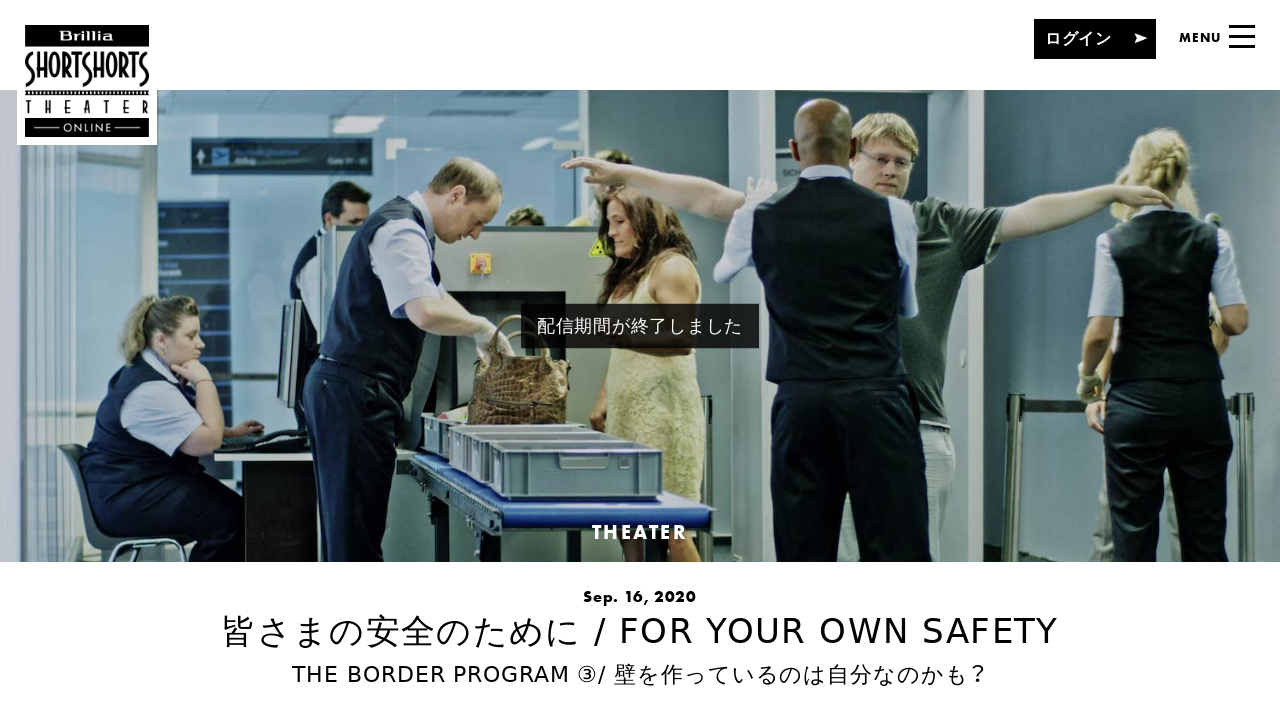

--- FILE ---
content_type: text/html; charset=UTF-8
request_url: https://sst-online.jp/theater/8325/
body_size: 31711
content:
<!DOCTYPE html>
<html lang="ja">
<head>
<!-- Google Tag Manager -->
<script>(function(w,d,s,l,i){w[l]=w[l]||[];w[l].push({'gtm.start':
new Date().getTime(),event:'gtm.js'});var f=d.getElementsByTagName(s)[0],
j=d.createElement(s),dl=l!='dataLayer'?'&l='+l:'';j.async=true;j.src=
'https://www.googletagmanager.com/gtm.js?id='+i+dl;f.parentNode.insertBefore(j,f);
})(window,document,'script','dataLayer','GTM-WLR8TR6X');</script>
<!-- End Google Tag Manager -->

  <meta charset="UTF-8">
  <meta id="viewport" name="viewport" content="width=device-width,initial-scale=1.0">
  <script>
    var _ua = navigator.userAgent;
    if(_ua.indexOf('iPad') > 0 || (_ua.indexOf('Android') > 0 && _ua.indexOf('Mobile') == -1))
    {
      document.getElementById('viewport').setAttribute('content', 'width=1160');
    }
  </script>
  <title>皆さまの安全のために / FOR YOUR OWN SAFETY｜THEATER｜Brillia SHORTSHORTS THEATER ONLINE</title>
  <meta http-equiv="Content-Script-Type" content="text/javascript">
  <meta http-equiv="Content-Style-Type" content="text/css">
  <meta name="description" content="【あらすじ】空港の手荷物検査場で働くジョナス。テロを未然に防ぐ者としての使命感に駆られる彼の働きぶりに、同僚や上司はあまり関心を持ってくれなかった。&#8212…">
  <meta name="keywords" content="ブリリア,ショートショート,オンライン,シアター,映画祭,無料,動画,短編映画,短編,オンラインシアター">

  <!-- meta twitter -->
  <meta name="twitter:card" content="summary_large_image">
  <meta name="twitter:site" content="@short_theater">
  <meta name="twitter:image" content="https://sst-online.jp/manage/wp-content/uploads/2020/09/Zu_Ihrer_eigenen_Sicherheit_still_2-1.jpg">
  <!-- meta name="twitter:url" content="" -->
  <!-- /meta twitter -->

  <!-- meta facebook -->
  <meta property="og:title" content="皆さまの安全のために / FOR YOUR OWN SAFETY｜THEATER｜Brillia SHORTSHORTS THEATER ONLINE">
  <meta property="og:description" content="【あらすじ】空港の手荷物検査場で働くジョナス。テロを未然に防ぐ者としての使命感に駆られる彼の働きぶりに、同僚や上司はあまり関心を持ってくれなかった。&#8212…">
  <meta property="og:type" content="article">
  <meta property="og:url" content="https://sst-online.jp/theater/8325/">
  <meta property="og:image" content="https://sst-online.jp/manage/wp-content/uploads/2020/09/Zu_Ihrer_eigenen_Sicherheit_still_2-1.jpg">
  <meta property="og:image:width" content="1500">
  <meta property="og:image:height" content="554">

  <meta property="og:site_name" content="Brillia SHORTSHORTS THEATER ONLINE">
  <meta property="fb:app_id" content="2027745430772628">
  <!-- /meta facebook -->

  <link rel="stylesheet" href="https://use.typekit.net/sgc1jxe.css">

  <link rel="shortcut icon" href="/assets/img/common/favicon.ico">
  <link rel="icon" type="image/png" size="192x192" href="/assets/img/common/apple-touch-icon.png">
  <link rel="apple-touch-icon" sizes="192x192" href="/assets/img/common/apple-touch-icon.png">

  <!-- css -->
  <link rel="stylesheet" href="/assets/css/styles.css?240918">

  <!-- js -->

    <script src="/assets/js/lib.head.js?231012"></script>
  <script src="/assets/js/lib.js?231012"></script>
  <script src="/assets/js/module.js?231012"></script>
<link rel='dns-prefetch' href='//s.w.org' />
<link rel="alternate" type="application/json+oembed" href="https://sst-online.jp/wp-json/oembed/1.0/embed?url=https%3A%2F%2Fsst-online.jp%2Ftheater%2F8325%2F" />
<link rel="alternate" type="text/xml+oembed" href="https://sst-online.jp/wp-json/oembed/1.0/embed?url=https%3A%2F%2Fsst-online.jp%2Ftheater%2F8325%2F&#038;format=xml" />
</head>

<body class="theaterEntry menu-theater typeSubpage">
<!-- Google Tag Manager (noscript) -->
<noscript><iframe src="https://www.googletagmanager.com/ns.html?id=GTM-WLR8TR6X"
height="0" width="0" style="display:none;visibility:hidden"></iframe></noscript>
<!-- End Google Tag Manager (noscript) -->

<!-- ローディング -->
<div id="cmnLoading" class="cmnLoading">
  <div class="cmnLoading_box animate">
    <img class="cmnLoading_box_logo" src="/assets/img/header/logo.png" alt="Brillia SHORTSHORTS THEATER ONLINE" width="158" height="142">
    <ul class="cmnLoading_box_dots clearfix">
      <li class="dot1"></li>
      <li class="dot2"></li>
      <li class="dot3"></li>
    </ul>
  </div>
</div>

    <script>var G_MOVIE_SCRIPT = '';</script>

<div id="stage" class="stage">

  <!-- メニュー -->
  <div id="cmnMenu" class="cmnMenu typeBlack">

  <div id="cmnMenu_shadow" class="cmnMenu_shadow"></div>

  <div id="cmnMenu_wrap" class="cmnMenu_wrap clearfix">

    <a id="cmnMenu_wrap_btnClose" class="cmnBtnClose" href="#">
      <div class="cmnBtnClose_wrap">
        <div class="cmnBtnClose_line1"></div>
        <div class="cmnBtnClose_line2"></div>
      </div>
    </a>

    <div class="conNavi">
      <ul class="conNavi_list font-en-bold">
        <li><a class="isActive" href="/">
            <span class="frontHover"><span>TOP</span></span>TOP
            <span class="frontCover"></span>
          </a></li>
        <li><a href="/theater/">
            <span class="frontHover"><span>THEATER</span></span>THEATER
            <span class="frontCover"></span>
          </a></li>
        <li><a href="/magazine/">
            <span class="frontHover"><span>MAGAZINE</span></span>MAGAZINE
            <span class="frontCover"></span></a>
        </li>
        <li><a href="/about/">
            <span class="frontHover"><span>ABOUT</span></span>ABOUT
            <span class="frontCover"></span></a>
        </li>
        <li><a href="/about/userguide/">
            <span class="frontHover"><span>GUIDE</span></span>GUIDE
            <span class="frontCover"></span>
          </a></li>
      </ul>

              <a class="cmnBtnLogin" href="/login/">
          <span class="cmnBtnLogin_txt">ログイン</span><span class="frontCover"></span>
        </a>
        <a class="cmnBtnNew" href="/newuser/">
          <span class="cmnBtnNew_txt">新規会員登録（無料）</span><span class="frontCover"></span>
        </a>
          </div>

    <div class="conOther">
      <ul class="conSns font-en">
        <li><a class="jsBtnTwitter" href="#official">
            <span class="frontHover"><span>Twitter</span></span>Twitter
            <span class="frontCover"></span>
          </a></li>
        <li><a class="jsBtnFacebook" href="#official">
            <span class="frontHover"><span>Facebook</span></span>Facebook
            <span class="frontCover"></span>
          </a></li>
        <li><a class="jsBtnLine" href="#official">
            <span class="frontHover"><span>LINE</span></span>LINE
            <span class="frontCover"></span>
          </a></li>
        <li><a class="jsBtnInstagram" href="#official">
            <span class="frontHover"><span>Instagram</span></span>Instagram
            <span class="frontCover"></span>
          </a></li>
      </ul>

      <ul class="conOther__link">
        <li>
          <a class="conOther__linkAd" href="/about/advertise/">
            <picture>
              <source media="(max-width: 840px)" srcset="/assets/img/common/btn_ad_sp_off.png" />
              <img class="conOther__linkAd__off" src="/assets/img/common/btn_ad_pc_off.png" alt="掲載・広告掲載のご案内" width="204" height="16" />
            </picture>
            <div class="conOther__linkAd__on">
              <picture>
                <source media="(max-width: 840px)" srcset="/assets/img/common/btn_ad_sp_on.png" />
                <img class="conOther__linkAd__on" src="/assets/img/common/btn_ad_pc_on.png" alt="" width="204" height="16" />
              </picture>
            </div>
          </a>
        </li>
      </ul>
    </div>
  </div>
</div>
  <!-- ヘッダー -->
  <header id="cmnHead" class="cmnHead">

    <div class="cmnHead_logo">
      <a class="logo" href="/"><img src="/assets/img/header/logo.png" alt="Brillia SHORTSHORTS THEATER ONLINE" width="158" height="142"></a>
      <div class="tagline">
        <p class="tagline_txt1">水曜夜は</p>
        <p class="tagline_txt2">わたし時間</p>
      </div>
    </div>

        <a class="cmnBtnLogin" href="/login/"><span class="cmnBtnLogin_txt">ログイン</span></a>
    
    <div class="cmnHead_menu">
      <a id="cmnHead_menu_btnOpen" class="btnOpen" href="#">
        <span class="btnOpen_txt font-en-bold">MENU</span>
        <div class="btnOpen_wrap">
          <div class="btnOpen_wrap">
            <!-- off -->
            <div class="btnOpen_wrap_line1"></div>
            <div class="btnOpen_wrap_line2"></div>
            <div class="btnOpen_wrap_line3"></div>
            <!-- on -->
            <div class="btnOpen_wrap_line4"></div>
            <div class="btnOpen_wrap_line5"></div>
            <div class="btnOpen_wrap_line6"></div>
          </div>
        </div>
      </a>
    </div>

  </header>  <!-- ページ本体 -->
  <div id="conMain" class="conMain">
    <!-- メインビジュアル -->
    <div class="theaterMV">
              <div class="theaterMV_msg">
          <p>配信期間が終了しました</p>
        </div>
      
      <!-- カテゴリ名見出し -->
      <div class="cmnCategoryCap font-en-bold">
        <span class="labelTheater">THEATER</span>
      </div>

      <!-- 背景画像 -->
      <div id="theaterMV_slide" class="theaterMV_slide">

        <div class="slideCover"></div>

                    <div class="slideItem">
              <img class="theaterMV_bg cmnNoneSP" src="https://sst-online.jp/manage/wp-content/uploads/2020/09/Zu_Ihrer_eigenen_Sicherheit_still_2-1.jpg" alt="" width="1500" height="554">
              <img class="theaterMV_bg cmnNonePC" src="https://sst-online.jp/manage/wp-content/uploads/2020/09/Zu_Ihrer_eigenen_Sicherheit_still_2-2.jpg" alt="" width="750" height="422">
            </div>
            
              </div>
    </div>

    
    
    <!-- タイトル ショートフィルム -->
    <div class="theaterTtl">

      <div class="theaterTtl_date">
        <span class="date font-en-bold">Sep. 16, 2020</span>
              </div>
      <h1 id="theaterTtl_ttl" class="theaterTtl_ttl">
        <span class="mainJp">皆さまの安全のために / FOR YOUR OWN SAFETY</span>
        <span class="subEn">THE BORDER PROGRAM ③/ 壁を作っているのは自分なのかも？ </span>      </h1>

    </div>


    <!-- 詳細情報 ショートフィルム -->
    <div class="theaterSummary clearfix">

      <!-- Story -->
      <div class="theaterSummary_story">
        <div class="theaterSummary_story_wrap">

          <h3 class="summaryCap">
            <span class="cmnArticleCap font-en-bold">Story</span>
            <span class="cmnArticleLine"></span>
          </h3>

          <div class="summaryTxt">
            <p>【あらすじ】<br />
空港の手荷物検査場で働くジョナス。テロを未然に防ぐ者としての使命感に駆られる彼の働きぶりに、同僚や上司はあまり関心を持ってくれなかった。</p>
<p>&#8212;<br />
<strong>「THE BORDER PROGRAM」について</strong><br />
米国アカデミー賞公認 アジア最大級の国際短編映画祭 <a href="https://www.shortshorts.org/2020/" rel="noopener" target="_blank">SSFF &amp; ASIA 2020 </a>の開催に合わせて特別プログラムを期間限定配信。映画祭のテーマ「(new) borderless」の裏を行く「THE BORDER PROGRAM」です。<br />
レコードに例えるならば、開催中の映画祭<a href="https://shortshorts2020.vhx.tv/" rel="noopener" target="_blank">「オンライン会場」</a>がＡ面として、こちらはB面。<br />
視点を捻ったサブセレクトでショートフィルムをお届けします。<br />
人と人との乗り越えられない「壁」をテーマにセレクション。いやはやこれが現実だよねと後引くエンディング。壁を意識してこそ、壁のない自由な世界の価値を知ることができます。</p>
<p><a href="https://www.shortshorts.org/2020/" target="_blank" rel="noopener"><img src="https://sst-online.jp/manage/wp-content/uploads/2020/09/ssff2020_ogp.png" alt="" width="350" height="184" class="alignnone wp-image-8372" srcset="https://sst-online.jp/manage/wp-content/uploads/2020/09/ssff2020_ogp.png 1200w, https://sst-online.jp/manage/wp-content/uploads/2020/09/ssff2020_ogp-768x403.png 768w" sizes="(max-width: 350px) 100vw, 350px" /></a></p>
          </div>
        </div>
      </div>


                  <!-- Credit -->
            <div class="theaterSummary_credit">
              <div class="theaterSummary_credit_wrap">
                <h3 class="summaryCap">
                  <span class="cmnArticleCap font-en-bold">Director</span>
                  <span class="cmnArticleLine"></span>
                </h3>

                <div class="summaryDirector"><img src="https://sst-online.jp/manage/wp-content/uploads/2020/09/Zu_Ihrer_eigenen_Sicherheit_director_pic_web.jpg" alt="" width="260" height="240"></div>
                <div class="summaryTxt">
                  <p>
                    <strong>Florian Heinzen-Ziob</strong><br>
                    1984年、ドイツ生まれ。デュッセルドルフ劇場でアシスタントディレクターを務め、ハンブルクでは編集兼アニメーターとして働いていた。2006年から2012年にケルンメディア芸術専門学校でメディアアートと映画制作を学び、その後自身のプロダクションPolyphemを設立。
                  </p>
                </div>
              </div>
            </div>
          
      <div class="theaterSummary_info">

        <!-- Info -->
        <div class="theaterSummary_info_wrap">
          <h3 class="summaryCap">
            <span class="cmnArticleCap font-en-bold">Info</span>
            <span class="cmnArticleLine"></span>
          </h3>

          <div class="summaryTxt">
            <p>制作国：ドイツ<br />
ジャンル：スリラー<br />
制作年：2016<br />
上映時間：15:00<br />
配信期間：2020/9/16~2020/9/27</p>
          </div>
        </div>

        <!-- Share -->
        <div class="theaterSummary_info_wrap">
          <h3 class="summaryCap">
            <span class="cmnArticleCap font-en-bold">Share</span>
            <span class="cmnArticleLine"></span>
          </h3>

          <div class="summaryShare">
            <h4 class="summaryShare_ttl">この作品をシェアする</h4>
            <ul class="summaryShare_btn clearfix">
              <li><a class="btnTwitter jsBtnTwitter" href="#"></a></li>
              <li><a class="btnFacebook jsBtnFacebook" href="#"></a></li>
              <li><a class="btnLine jsBtnLine" href="#"></a></li>
            </ul>
          </div>

        </div>
      </div>
    </div>

    <!-- Related ショートフィルム -->
            <div id="cmnRelatedTheater" class="cmnRelatedTheater">

      <h3 class="cmnRelatedTheater_cap">
        <span class="cmnArticleCap font-en-bold">Related</span>
        <span class="cmnArticleLine"></span>
      </h3>

      <div class="cmnRelatedTheater_carousel">
        <div id="cmnRelatedTheater_carousel_wrap" class="cmnRelatedTheater_carousel_wrap">
                            <!-- エントリーリンク大 THEATER -->
          <a class="cmnItem" href="https://sst-online.jp/theater/18137/">
            <div class="cmnItem_pic">
              <span class="cmnBtnPlay2"></span>
              <span class="cmnBtnPlay2"></span>                            <span class="labelPrize"></span>              <div class="photoCover" style="background-image: url(https://sst-online.jp/manage/wp-content/uploads/2025/10/88cf8e9599e779a53cef38dd3dc549f5.png);"></div>
            </div>
            <p class="cmnItem_date font-en-bold">Nov. 05, 2025</p>
            <h3 class="cmnItem_ttl">クレイリーレイクの終わらない夏/ Crarylake Boats and Floats【ドラマ /9分】</h3>
            <p class="cmnItem_summary">ちょっと気になるドラマの始まり                          </p>          </a>
                                        <!-- エントリーリンク大 THEATER -->
          <a class="cmnItem" href="https://sst-online.jp/theater/18152/">
            <div class="cmnItem_pic">
              <span class="cmnBtnPlay2"></span>
              <span class="cmnBtnPlay2"></span>                            <span class="labelPrize"></span>              <div class="photoCover" style="background-image: url(https://sst-online.jp/manage/wp-content/uploads/2025/10/63c76a63ac0359aab8886b7b07ef3e64.png);"></div>
            </div>
            <p class="cmnItem_date font-en-bold">Nov. 12, 2025</p>
            <h3 class="cmnItem_ttl">僕の言いたいこと/ In the Words of Firman【ドラマ /18分】</h3>
            <p class="cmnItem_summary">偽りの勇気、本当の勇気                          </p>          </a>
                                        <!-- エントリーリンク大 THEATER -->
          <a class="cmnItem" href="https://sst-online.jp/theater/18318/">
            <div class="cmnItem_pic">
              <span class="cmnBtnPlay2"></span>
              <span class="cmnBtnPlay2"></span>                            <span class="labelPrize"></span>              <div class="photoCover" style="background-image: url(https://sst-online.jp/manage/wp-content/uploads/2025/11/88cf8e9599e779a53cef38dd3dc549f5.png);"></div>
            </div>
            <p class="cmnItem_date font-en-bold">Dec. 03, 2025</p>
            <h3 class="cmnItem_ttl">イトスギの影の中で/ In The Shadow Of The Cypress【アニメーション /20分】</h3>
            <p class="cmnItem_summary">失われた航路は、まだ終わっていない。 2025年アカデミー賞短編アニメ映画賞受賞作品                          </p>          </a>
                                        <!-- エントリーリンク大 THEATER -->
          <a class="cmnItem" href="https://sst-online.jp/theater/18169/">
            <div class="cmnItem_pic">
              <span class="cmnBtnPlay2"></span>
              <span class="cmnBtnPlay2"></span>                            <span class="labelPrize"></span>              <div class="photoCover" style="background-image: url(https://sst-online.jp/manage/wp-content/uploads/2025/10/88cf8e9599e779a53cef38dd3dc549f5-1.png);"></div>
            </div>
            <p class="cmnItem_date font-en-bold">Nov. 19, 2025</p>
            <h3 class="cmnItem_ttl">ジュリアンと風/ Julian and the Wind【ドラマ /15分】</h3>
            <p class="cmnItem_summary">夢の狭間、名前のない感情                          </p>          </a>
                                        <!-- エントリーリンク大 THEATER -->
          <a class="cmnItem" href="https://sst-online.jp/theater/18202/">
            <div class="cmnItem_pic">
              <span class="cmnBtnPlay2"></span>
              <span class="cmnBtnPlay2"></span>                            <span class="labelPrize"></span>              <div class="photoCover" style="background-image: url(https://sst-online.jp/manage/wp-content/uploads/2025/10/88cf8e9599e779a53cef38dd3dc549f5-3.png);"></div>
            </div>
            <p class="cmnItem_date font-en-bold">Nov. 13, 2025</p>
            <h3 class="cmnItem_ttl">片袖の魚/ The Fish with One Sleeve【ドラマ /34分】</h3>
            <p class="cmnItem_summary">原案:文月悠光　イシヅカユウ主演 わたしがわたしを生きる物語                          </p>          </a>
                                        <!-- エントリーリンク大 THEATER -->
          <a class="cmnItem" href="https://sst-online.jp/theater/18504/">
            <div class="cmnItem_pic">
              <span class="cmnBtnPlay2"></span>
              <span class="cmnBtnPlay2"></span>              <span class="labelNew"></span>                            <div class="photoCover" style="background-image: url(https://sst-online.jp/manage/wp-content/uploads/2025/12/9ff036d0d46b608affca290890dd75a2.png);"></div>
            </div>
            <p class="cmnItem_date font-en-bold">Jan. 14, 2026</p>
            <h3 class="cmnItem_ttl">美しき願い、罪の名の下に/ A Beautiful Excuse For A Deadly Sin【ドラマ /14分】</h3>
            <p class="cmnItem_summary">愛馬と生きる。それだけで革命だ。                          </p>          </a>
                                        <!-- エントリーリンク大 THEATER -->
          <a class="cmnItem" href="https://sst-online.jp/theater/18327/">
            <div class="cmnItem_pic">
              <span class="cmnBtnPlay2"></span>
              <span class="cmnBtnPlay2"></span>                                          <div class="photoCover" style="background-image: url(https://sst-online.jp/manage/wp-content/uploads/2025/11/88cf8e9599e779a53cef38dd3dc549f5-1.png);"></div>
            </div>
            <p class="cmnItem_date font-en-bold">Dec. 10, 2025</p>
            <h3 class="cmnItem_ttl">バケツの中のギター/ A Guitar in the Bucket【アニメーション /14分】</h3>
            <p class="cmnItem_summary">レンタル社会で借りられないもの                          </p>          </a>
                                        <!-- エントリーリンク大 THEATER -->
          <a class="cmnItem" href="https://sst-online.jp/theater/17906/">
            <div class="cmnItem_pic">
              <span class="cmnBtnPlay2"></span>
              <span class="cmnBtnPlay2"></span>                                          <div class="photoCover" style="background-image: url(https://sst-online.jp/manage/wp-content/uploads/2025/09/9ff036d0d46b608affca290890dd75a2.png);"></div>
            </div>
            <p class="cmnItem_date font-en-bold">Oct. 29, 2025</p>
            <h3 class="cmnItem_ttl">君と空は/ Whim Rules the Child, and Weather the Field【ドラマ /13分】</h3>
            <p class="cmnItem_summary">現実の海辺。家族と希望の狭間で揺れ動く心                          </p>          </a>
                                        <!-- エントリーリンク大 THEATER -->
          <a class="cmnItem" href="https://sst-online.jp/theater/18178/">
            <div class="cmnItem_pic">
              <span class="cmnBtnPlay2"></span>
              <span class="cmnBtnPlay2"></span>                            <span class="labelPrize"></span>              <div class="photoCover" style="background-image: url(https://sst-online.jp/manage/wp-content/uploads/2025/10/88cf8e9599e779a53cef38dd3dc549f5-2.png);"></div>
            </div>
            <p class="cmnItem_date font-en-bold">Nov. 26, 2025</p>
            <h3 class="cmnItem_ttl">ハッピーバースゲイ/ Happy Birthgay【ドラマ /16分】</h3>
            <p class="cmnItem_summary">もう一つの秘密。家族はまだ、真実の途中。                          </p>          </a>
                                        <!-- エントリーリンク大 THEATER -->
          <a class="cmnItem" href="https://sst-online.jp/theater/18027/">
            <div class="cmnItem_pic">
              <span class="cmnBtnPlay2"></span>
              <span class="cmnBtnPlay2"></span>                            <span class="labelPrize"></span>              <div class="photoCover" style="background-image: url(https://sst-online.jp/manage/wp-content/uploads/2025/09/88cf8e9599e779a53cef38dd3dc549f5-4.png);"></div>
            </div>
            <p class="cmnItem_date font-en-bold">Oct. 22, 2025</p>
            <h3 class="cmnItem_ttl">かわいくなりたくて/ Felt Cute【ドラマ /15分】</h3>
            <p class="cmnItem_summary">"Cute"は誰のもの？                          </p>          </a>
                                        <!-- エントリーリンク大 THEATER -->
          <a class="cmnItem" href="https://sst-online.jp/theater/18502/">
            <div class="cmnItem_pic">
              <span class="cmnBtnPlay2"></span>
              <span class="cmnBtnPlay2"></span>                            <span class="labelPrize"></span>              <div class="photoCover" style="background-image: url(https://sst-online.jp/manage/wp-content/uploads/2025/12/72732ab4e143411a2cd3e838a8f693ab-1.png);"></div>
            </div>
            <p class="cmnItem_date font-en-bold">Jan. 07, 2026</p>
            <h3 class="cmnItem_ttl">サルフォードのカウボーイ/ THE LAST COWBOY IN SALFORD【ドラマ /14分】</h3>
            <p class="cmnItem_summary">走り出したい年のはじめにー “似合わない”を貫く17歳の、ブラックで切ないネオ・ウェスタン                          </p>          </a>
                                        <!-- エントリーリンク大 THEATER -->
          <a class="cmnItem" href="https://sst-online.jp/theater/18363/">
            <div class="cmnItem_pic">
              <span class="cmnBtnPlay2"></span>
              <span class="cmnBtnPlay2"></span>                                          <div class="photoCover" style="background-image: url(https://sst-online.jp/manage/wp-content/uploads/2025/11/88cf8e9599e779a53cef38dd3dc549f5-2.png);"></div>
            </div>
            <p class="cmnItem_date font-en-bold">Dec. 11, 2025</p>
            <h3 class="cmnItem_ttl">クリスマス・デイ/ Christmas Day【コメディ /18分】</h3>
            <p class="cmnItem_summary">冬の日にそっとともる心の灯                          </p>          </a>
                                        <!-- エントリーリンク大 THEATER -->
          <a class="cmnItem" href="https://sst-online.jp/theater/18377/">
            <div class="cmnItem_pic">
              <span class="cmnBtnPlay2"></span>
              <span class="cmnBtnPlay2"></span>                            <span class="labelPrize"></span>              <div class="photoCover" style="background-image: url(https://sst-online.jp/manage/wp-content/uploads/2025/11/88cf8e9599e779a53cef38dd3dc549f5-3.png);"></div>
            </div>
            <p class="cmnItem_date font-en-bold">Dec. 17, 2025</p>
            <h3 class="cmnItem_ttl">テニスとオレンジ/ Tennis, Oranges【アニメーション /10分】</h3>
            <p class="cmnItem_summary">孤独なロボットが運ぶ、ウサギたちがもう忘れた夢の物語                          </p>          </a>
                                        <!-- エントリーリンク大 THEATER -->
          <a class="cmnItem" href="https://sst-online.jp/theater/18386/">
            <div class="cmnItem_pic">
              <span class="cmnBtnPlay2"></span>
              <span class="cmnBtnPlay2"></span>                            <span class="labelPrize"></span>              <div class="photoCover" style="background-image: url(https://sst-online.jp/manage/wp-content/uploads/2025/11/63c76a63ac0359aab8886b7b07ef3e64.png);"></div>
            </div>
            <p class="cmnItem_date font-en-bold">Dec. 24, 2025</p>
            <h3 class="cmnItem_ttl">フィッシュ・リヴァー詩集/ Fish River Anthlogy【アニメーション /9分】</h3>
            <p class="cmnItem_summary">今日が終わるその前に——魚たちの人生賛歌                          </p>          </a>
                            </div>

      </div>

      <!-- カルーセル番号 -->
      <div class="cmnRelatedTheater_navi">
        <span id="cmnRelatedTheater_navi_btnLeft" class="cmnRelatedTheater_navi_btnLeft"></span>
        <span id="cmnRelatedTheater_navi_btnRight" class="cmnRelatedTheater_navi_btnRight"></span>

        <div class="pager">
          <div class="pager_number">
            <span class="pager_number_slash"></span>
            <span id="pager_number_current" class="pager_number_current font-en">0</span>
            <span id="pager_number_max" class="pager_number_max font-en">0</span>
          </div>
        </div>
      </div>
    </div>
    
    <!-- 記事一覧へボタン -->
    <a class="cmnBtnList" href="/theater/">
      <svg class="cmnBtnList_arrow" xmlns="http://www.w3.org/2000/svg" xmlns:xlink="http://www.w3.org/1999/xlink" viewBox="0 0 15 12" width="15" height="12">
        <path fill-rule="evenodd" d="M14.991,0.011 L0.010,5.999 L14.991,11.986 L12.211,5.999 L14.991,0.011 Z"/>
      </svg>
      <span class="cmnBtnList_txt">作品一覧へ</span>
    </a>

  </div>

<footer id="cmnFoot" class="cmnFoot">
  <div class="cmnFoot_link">

    <ul class="clearfix">
      <li><a href="/contact/">
          <img src="/assets/img/footer/btn_contact.png" alt="お問い合わせ" width="94" height="94">
          <span>お問い合わせ</span>
        </a></li>
      <li>        <a id="cmnFoot_link_regist" href="/newuser/">
          <img src="/assets/img/footer/btn_regist.png" alt="ユーザー登録" width="94" height="94">
          <span>ユーザー登録</span>
        </a>
      </li>
      <li><a href="/userguide/">
          <img src="/assets/img/footer/btn_guide.png" alt="ご利用ガイド" width="94" height="94">
          <span>ご利用ガイド</span>
        </a></li>
    </ul>

  </div>

  <div class="cmnFoot_sns">
    <div class="cmnTitle">
      <p class="cmnTitle_txt font-en">OFFICIAL ACCOUNT</p>
    </div>

    <div class="cmnSns">
      <ul class="clearfix">
        <li><a class="cmnSns_twitter jsBtnTwitter" href="#official"><img src="/assets/img/footer/btn_twitter.png" alt="Twitter" width="72" height="72"></a></li>
        <li><a class="cmnSns_facebook jsBtnFacebook" href="#official"><img src="/assets/img/footer/btn_facebook.png" alt="Facebook" width="72" height="72"></a></li>
        <li><a class="cmnSns_line jsBtnLine" href="#official"><img src="/assets/img/footer/btn_line.png" alt="LINE" width="72" height="72"></a></li>
        <li><a class="cmnSns_instagram jsBtnInstagram" href="#official"><img src="/assets/img/footer/btn_insta.png" alt="Instagram" width="72" height="72"></a></li>
      </ul>
    </div>
  </div>

  <div class="cmnFoot_bottom">
    <div class="btmLinks">
      <ul>
        <li><a href="/about/terms_of_service/">利用規約</a></li>
        <li><a href="/about/terms_of_brillia/">Brillia Club 会員規約</a></li>
        <li><a href="https://v-voice.jp/" target="_blank" rel="noopener">運営会社</a></li>
        <li><a href="/about/advertise/">記事・広告掲載のご案内</a></li>
      </ul>
    </div>
    <a class="btmBtnPagetop" href="#" style="display: none;">
      <svg class="btmBtnPagetop_arrow" xmlns="http://www.w3.org/2000/svg" xmlns:xlink="http://www.w3.org/1999/xlink" viewBox="0 0 16 19" width="16" height="19">
        <path fill-rule="evenodd" d="M-0.009,19.008 L8.000,-0.006 L16.009,19.008 L8.000,15.479 L-0.009,19.008 Z"/>
      </svg>
    </a>
    <small class="btmCopyright font-en">Copyright &copy; Visual Voice Co., Ltd.<br class="cmnNonePC"> All rights reserved.</small>
  </div>
</footer>

<!-- 編集部通信モーダル -->

</div>


<script src="/assets/js/common.js?231012"></script>
<script src="/assets/js/theater_entry.js"></script>
<!-- Global site tag (gtag.js) - Google Analytics -->
<script async src="https://www.googletagmanager.com/gtag/js?id=UA-18277846-12"></script>
<script>
  window.dataLayer = window.dataLayer || [];
  function gtag(){dataLayer.push(arguments);}
  gtag('js', new Date());

  gtag('config', 'UA-18277846-12');
</script>

</body>
</html>


--- FILE ---
content_type: application/javascript
request_url: https://sst-online.jp/assets/js/theater_entry.js
body_size: 326
content:
/**
 * ショートフィルムページ用機能
 */
var G_SSTO_MODULES = [];
G_SSTO_MODULES["Slide"] = new TheaterSlide();
new TheaterRelated();
new CheckChara($("#theaterTtl_ttl > span"));
// 動画がある場合はこの変数にUlizaのタグが入っている
if (G_MOVIE_SCRIPT != "")
{
  new Player(G_MOVIE_SCRIPT);
}